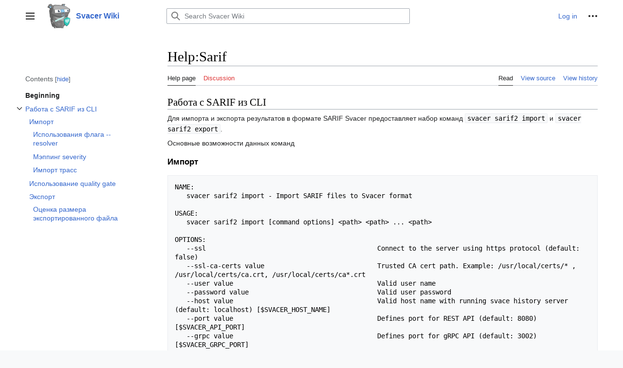

--- FILE ---
content_type: text/html; charset=UTF-8
request_url: https://svacer.ispras.ru/mediawiki/index.php?title=Help:Sarif
body_size: 12585
content:
<!DOCTYPE html>
<html class="client-nojs vector-feature-language-in-header-enabled vector-feature-language-in-main-page-header-disabled vector-feature-language-alert-in-sidebar-enabled vector-feature-sticky-header-disabled vector-feature-page-tools-disabled vector-feature-page-tools-pinned-disabled vector-feature-toc-pinned-enabled vector-feature-main-menu-pinned-disabled vector-feature-limited-width-enabled vector-feature-limited-width-content-enabled" lang="en" dir="ltr">
<head>
<meta charset="UTF-8"/>
<title>Help:Sarif - Svacer Wiki</title>
<script>document.documentElement.className="client-js vector-feature-language-in-header-enabled vector-feature-language-in-main-page-header-disabled vector-feature-language-alert-in-sidebar-enabled vector-feature-sticky-header-disabled vector-feature-page-tools-disabled vector-feature-page-tools-pinned-disabled vector-feature-toc-pinned-enabled vector-feature-main-menu-pinned-disabled vector-feature-limited-width-enabled vector-feature-limited-width-content-enabled";RLCONF={"wgBreakFrames":false,"wgSeparatorTransformTable":["",""],"wgDigitTransformTable":["",""],"wgDefaultDateFormat":"dmy","wgMonthNames":["","January","February","March","April","May","June","July","August","September","October","November","December"],"wgRequestId":"53b5968425eaac8dac595840","wgCSPNonce":false,"wgCanonicalNamespace":"Help","wgCanonicalSpecialPageName":false,"wgNamespaceNumber":12,"wgPageName":"Help:Sarif","wgTitle":"Sarif","wgCurRevisionId":3022,"wgRevisionId":3022,"wgArticleId":96,"wgIsArticle":true,
"wgIsRedirect":false,"wgAction":"view","wgUserName":null,"wgUserGroups":["*"],"wgCategories":[],"wgPageContentLanguage":"en","wgPageContentModel":"wikitext","wgRelevantPageName":"Help:Sarif","wgRelevantArticleId":96,"wgIsProbablyEditable":false,"wgRelevantPageIsProbablyEditable":false,"wgRestrictionEdit":[],"wgRestrictionMove":[],"wgVisualEditor":{"pageLanguageCode":"en","pageLanguageDir":"ltr","pageVariantFallbacks":"en"},"wgVector2022PreviewPages":[],"wgMediaViewerOnClick":true,"wgMediaViewerEnabledByDefault":true,"wgEditSubmitButtonLabelPublish":false};RLSTATE={"skins.vector.user.styles":"ready","site.styles":"ready","user.styles":"ready","skins.vector.user":"ready","user":"ready","user.options":"loading","ext.ApprovedRevs":"ready","mediawiki.ui.button":"ready","skins.vector.styles":"ready","skins.vector.icons":"ready","mediawiki.ui.icon":"ready","ext.visualEditor.desktopArticleTarget.noscript":"ready"};RLPAGEMODULES=["site","mediawiki.page.ready","mediawiki.toc","skins.vector.js",
"skins.vector.es6","ext.visualEditor.desktopArticleTarget.init","ext.visualEditor.targetLoader"];</script>
<script>(RLQ=window.RLQ||[]).push(function(){mw.loader.implement("user.options@12s5i",function($,jQuery,require,module){mw.user.tokens.set({"patrolToken":"+\\","watchToken":"+\\","csrfToken":"+\\"});});});</script>
<link rel="stylesheet" href="/mediawiki/load.php?lang=en&amp;modules=ext.ApprovedRevs%7Cext.visualEditor.desktopArticleTarget.noscript%7Cmediawiki.ui.button%2Cicon%7Cskins.vector.icons%2Cstyles&amp;only=styles&amp;skin=vector-2022"/>
<script async="" src="/mediawiki/load.php?lang=en&amp;modules=startup&amp;only=scripts&amp;raw=1&amp;skin=vector-2022"></script>
<meta name="ResourceLoaderDynamicStyles" content=""/>
<link rel="stylesheet" href="/mediawiki/load.php?lang=en&amp;modules=site.styles&amp;only=styles&amp;skin=vector-2022"/>
<meta name="generator" content="MediaWiki 1.40.1"/>
<meta name="robots" content="max-image-preview:standard"/>
<meta name="format-detection" content="telephone=no"/>
<meta name="viewport" content="width=1000"/>
<link rel="icon" href="images/knight_favicon.png"/>
<link rel="search" type="application/opensearchdescription+xml" href="/mediawiki/opensearch_desc.php" title="Svacer Wiki (en)"/>
<link rel="EditURI" type="application/rsd+xml" href="https://svacer.ispras.ru/mediawiki/api.php?action=rsd"/>
<link rel="alternate" type="application/atom+xml" title="Svacer Wiki Atom feed" href="/mediawiki/index.php?title=Special:RecentChanges&amp;feed=atom"/>
</head>
<body class="skin-vector skin-vector-search-vue mediawiki ltr sitedir-ltr mw-hide-empty-elt ns-12 ns-subject page-Help_Sarif rootpage-Help_Sarif skin-vector-2022 action-view approvedRevs-approved"><div class="mw-page-container">
	<a class="mw-jump-link" href="#bodyContent">Jump to content</a>
	<div class="mw-page-container-inner">
		<input
			type="checkbox"
			id="mw-sidebar-checkbox"
			class="mw-checkbox-hack-checkbox"
			>
		<header class="mw-header mw-ui-icon-flush-left mw-ui-icon-flush-right">
			<div class="vector-header-start">
					<label
				id="mw-sidebar-button"
				class="mw-checkbox-hack-button mw-ui-icon mw-ui-button mw-ui-quiet mw-ui-icon-element mw-ui-icon-flush-right"
				for="mw-sidebar-checkbox"
				role="button"
				aria-controls="mw-panel"
				data-event-name="ui.sidebar"
				tabindex="0"
				title="Main menu">
				<span>Toggle sidebar</span>
			</label>
		
<a href="/mediawiki/index.php?title=Svacer" class="mw-logo">
	<img class="mw-logo-icon" src="images/6/6b/Knight_icon.png" alt=""
		aria-hidden="true" height="50" width="50">
	<span class="mw-logo-container">
		<strong class="mw-logo-wordmark">Svacer Wiki</strong>
	</span>
</a>

			</div>
			<div class="vector-header-end">
				
<div id="p-search" role="search" class="vector-search-box-vue  vector-search-box-collapses  vector-search-box-show-thumbnail vector-search-box-auto-expand-width vector-search-box">
	<a href="/mediawiki/index.php?title=Special:Search"
	
		
		
		
		title="Search Svacer Wiki [f]"
		accesskey="f"
		class="mw-ui-button mw-ui-quiet mw-ui-icon mw-ui-icon-element mw-ui-icon-wikimedia-search search-toggle">
		<span>Search</span>
	</a>
	
	<div>
		<form action="/mediawiki/index.php" id="searchform"
			class="vector-search-box-form">
			<div id="simpleSearch"
				class="vector-search-box-inner"
				 data-search-loc="header-moved">
				<input class="vector-search-box-input"
					 type="search" name="search" placeholder="Search Svacer Wiki" aria-label="Search Svacer Wiki" autocapitalize="sentences" title="Search Svacer Wiki [f]" accesskey="f" id="searchInput"
				>
				<input type="hidden" name="title" value="Special:Search">
				<input id="mw-searchButton"
					 class="searchButton mw-fallbackSearchButton" type="submit" name="fulltext" title="Search the pages for this text" value="Search">
				<input id="searchButton"
					 class="searchButton" type="submit" name="go" title="Go to a page with this exact name if it exists" value="Go">
			</div>
		</form>
	</div>
</div>

				<nav class="vector-user-links" aria-label="Personal tools" role="navigation" >
	
<div id="p-vector-user-menu-overflow" class="vector-menu mw-portlet mw-portlet-vector-user-menu-overflow"  >
	<div class="vector-menu-content">
		
		<ul class="vector-menu-content-list"><li id="pt-login-2" class="user-links-collapsible-item mw-list-item"><a href="/mediawiki/index.php?title=Special:UserLogin&amp;returnto=Help%3ASarif" title="You are encouraged to log in; however, it is not mandatory [o]" accesskey="o"><span>Log in</span></a></li></ul>
		
	</div>
</div>

	
<div id="vector-user-links-dropdown" class="vector-menu vector-dropdown vector-menu-dropdown vector-user-menu vector-user-menu-logged-out"  title="More options" >
	<input type="checkbox"
		id="vector-user-links-dropdown-checkbox"
		role="button"
		aria-haspopup="true"
		data-event-name="ui.dropdown-vector-user-links-dropdown"
		class="vector-menu-checkbox "
		
		aria-label="Personal tools"
		
	/>
	<label
		id="vector-user-links-dropdown-label"
		for="vector-user-links-dropdown-checkbox"
		class="vector-menu-heading mw-checkbox-hack-button mw-ui-button mw-ui-quiet mw-ui-icon-element "
		aria-hidden="true"
		
	>
		<span class="mw-ui-icon mw-ui-icon-ellipsis mw-ui-icon-wikimedia-ellipsis"></span>

		<span class="vector-menu-heading-label">Personal tools</span>
	</label>
	<div class="vector-menu-content vector-dropdown-content">


		
<div id="p-personal" class="vector-menu mw-portlet mw-portlet-personal"  title="User menu" >
	<div class="vector-menu-content">
		
		<ul class="vector-menu-content-list"><li id="pt-login" class="user-links-collapsible-item mw-list-item"><a href="/mediawiki/index.php?title=Special:UserLogin&amp;returnto=Help%3ASarif" title="You are encouraged to log in; however, it is not mandatory [o]" accesskey="o"><span class="mw-ui-icon mw-ui-icon-logIn mw-ui-icon-wikimedia-logIn"></span> <span>Log in</span></a></li></ul>
		
	</div>
</div>

	
	</div>
</div>
</nav>

			</div>
		</header>
		<div class="vector-main-menu-container ">
			<div id="mw-navigation">
				<nav id="mw-panel" class="vector-main-menu-landmark" aria-label="Site" role="navigation">
						
<div id="vector-main-menu" class="vector-main-menu vector-pinnable-element">
	
	
<div id="p-navigation" class="vector-main-menu-group vector-menu mw-portlet mw-portlet-navigation"  >
	<div
		id="p-navigation-label"
		class="vector-menu-heading "
		
	>
		<span class="vector-menu-heading-label">Navigation</span>
	</div>
	<div class="vector-menu-content">
		
		<ul class="vector-menu-content-list"><li id="n-mainpage-description" class="mw-list-item"><a href="/mediawiki/index.php?title=Svacer" title="Visit the main page [z]" accesskey="z"><span>Main page</span></a></li><li id="n-recentchanges" class="mw-list-item"><a href="/mediawiki/index.php?title=Special:RecentChanges" title="A list of recent changes in the wiki [r]" accesskey="r"><span>Recent changes</span></a></li><li id="n-randompage" class="mw-list-item"><a href="/mediawiki/index.php?title=Special:Random" title="Load a random page [x]" accesskey="x"><span>Random page</span></a></li></ul>
		
	</div>
</div>

	
	
<div id="p-tb" class="vector-main-menu-group vector-menu mw-portlet mw-portlet-tb"  >
	<div
		id="p-tb-label"
		class="vector-menu-heading "
		
	>
		<span class="vector-menu-heading-label">Tools</span>
	</div>
	<div class="vector-menu-content">
		
		<ul class="vector-menu-content-list"><li id="t-whatlinkshere" class="mw-list-item"><a href="/mediawiki/index.php?title=Special:WhatLinksHere/Help:Sarif" title="A list of all wiki pages that link here [j]" accesskey="j"><span>What links here</span></a></li><li id="t-recentchangeslinked" class="mw-list-item"><a href="/mediawiki/index.php?title=Special:RecentChangesLinked/Help:Sarif" rel="nofollow" title="Recent changes in pages linked from this page [k]" accesskey="k"><span>Related changes</span></a></li><li id="t-specialpages" class="mw-list-item"><a href="/mediawiki/index.php?title=Special:SpecialPages" title="A list of all special pages [q]" accesskey="q"><span>Special pages</span></a></li><li id="t-print" class="mw-list-item"><a href="javascript:print();" rel="alternate" title="Printable version of this page [p]" accesskey="p"><span>Printable version</span></a></li><li id="t-permalink" class="mw-list-item"><a href="/mediawiki/index.php?title=Help:Sarif&amp;oldid=3022" title="Permanent link to this revision of this page"><span>Permanent link</span></a></li><li id="t-info" class="mw-list-item"><a href="/mediawiki/index.php?title=Help:Sarif&amp;action=info" title="More information about this page"><span>Page information</span></a></li></ul>
		
	</div>
</div>

	

</div>

				</nav>
			</div>
		</div>
		<div class="vector-sitenotice-container">
			<div id="siteNotice"></div>
		</div>
		<input type="checkbox" id="vector-toc-collapsed-checkbox" class="mw-checkbox-hack-checkbox">
		<nav id="mw-panel-toc" role="navigation" aria-label="Contents" data-event-name="ui.sidebar-toc" class="mw-table-of-contents-container vector-toc-landmark">
			<div id="vector-toc-pinned-container" class="vector-pinned-container">
					<div id="vector-toc" class="vector-toc vector-pinnable-element">
	<div
	class="vector-pinnable-header vector-toc-pinnable-header vector-pinnable-header-pinned"
	data-feature-name="toc-pinned"
	data-pinnable-element-id="vector-toc"
	
	
>
	<h2 class="vector-pinnable-header-label">Contents</h2>
	<button class="vector-pinnable-header-toggle-button vector-pinnable-header-pin-button" data-event-name="pinnable-header.vector-toc.pin">move to sidebar</button>
	<button class="vector-pinnable-header-toggle-button vector-pinnable-header-unpin-button" data-event-name="pinnable-header.vector-toc.unpin">hide</button>
</div>


	<ul class="vector-toc-contents" id="mw-panel-toc-list">
		<li id="toc-mw-content-text"
			class="vector-toc-list-item vector-toc-level-1">
			<a href="#" class="vector-toc-link">
				<div class="vector-toc-text">Beginning</div>
			</a>
		</li>
		<li id="toc-Работа_с_SARIF_из_CLI"
		class="vector-toc-list-item vector-toc-level-1 vector-toc-list-item-expanded">
		<a class="vector-toc-link" href="#Работа_с_SARIF_из_CLI">
			<div class="vector-toc-text">
			<span class="vector-toc-numb">1</span>Работа с SARIF из CLI</div>
		</a>
		
			<button aria-controls="toc-Работа_с_SARIF_из_CLI-sublist" class="mw-ui-icon mw-ui-icon-wikimedia-expand mw-ui-icon-small vector-toc-toggle">
				Toggle Работа с SARIF из CLI subsection
			</button>
		
		<ul id="toc-Работа_с_SARIF_из_CLI-sublist" class="vector-toc-list">
			<li id="toc-Импорт"
			class="vector-toc-list-item vector-toc-level-2">
			<a class="vector-toc-link" href="#Импорт">
				<div class="vector-toc-text">
				<span class="vector-toc-numb">1.1</span>Импорт</div>
			</a>
			
			<ul id="toc-Импорт-sublist" class="vector-toc-list">
				<li id="toc-Использования_флага_--resolver"
			class="vector-toc-list-item vector-toc-level-3">
			<a class="vector-toc-link" href="#Использования_флага_--resolver">
				<div class="vector-toc-text">
				<span class="vector-toc-numb">1.1.1</span>Использования флага --resolver</div>
			</a>
			
			<ul id="toc-Использования_флага_--resolver-sublist" class="vector-toc-list">
			</ul>
		</li>
		<li id="toc-Мэппинг_severity"
			class="vector-toc-list-item vector-toc-level-3">
			<a class="vector-toc-link" href="#Мэппинг_severity">
				<div class="vector-toc-text">
				<span class="vector-toc-numb">1.1.2</span>Мэппинг severity</div>
			</a>
			
			<ul id="toc-Мэппинг_severity-sublist" class="vector-toc-list">
			</ul>
		</li>
		<li id="toc-Импорт_трасс"
			class="vector-toc-list-item vector-toc-level-3">
			<a class="vector-toc-link" href="#Импорт_трасс">
				<div class="vector-toc-text">
				<span class="vector-toc-numb">1.1.3</span>Импорт трасс</div>
			</a>
			
			<ul id="toc-Импорт_трасс-sublist" class="vector-toc-list">
			</ul>
		</li>
	</ul>
		</li>
		<li id="toc-Использование_quality_gate"
			class="vector-toc-list-item vector-toc-level-2">
			<a class="vector-toc-link" href="#Использование_quality_gate">
				<div class="vector-toc-text">
				<span class="vector-toc-numb">1.2</span>Использование quality gate</div>
			</a>
			
			<ul id="toc-Использование_quality_gate-sublist" class="vector-toc-list">
			</ul>
		</li>
		<li id="toc-Экспорт"
			class="vector-toc-list-item vector-toc-level-2">
			<a class="vector-toc-link" href="#Экспорт">
				<div class="vector-toc-text">
				<span class="vector-toc-numb">1.3</span>Экспорт</div>
			</a>
			
			<ul id="toc-Экспорт-sublist" class="vector-toc-list">
				<li id="toc-Оценка_размера_экспортированного_файла"
			class="vector-toc-list-item vector-toc-level-3">
			<a class="vector-toc-link" href="#Оценка_размера_экспортированного_файла">
				<div class="vector-toc-text">
				<span class="vector-toc-numb">1.3.1</span>Оценка размера экспортированного файла</div>
			</a>
			
			<ul id="toc-Оценка_размера_экспортированного_файла-sublist" class="vector-toc-list">
			</ul>
		</li>
	</ul>
		</li>
	</ul>
	</li>
</ul>
</div>

			</div>
		</nav>
		<div class="mw-content-container">
			<main id="content" class="mw-body" role="main">
				<header class="mw-body-header vector-page-titlebar">
					<label
						id="vector-toc-collapsed-button"
						class="mw-ui-button mw-ui-quiet mw-ui-icon mw-ui-icon-flush-left mw-ui-icon-element mw-ui-icon-wikimedia-listBullet mw-checkbox-hack-button"
						for="vector-toc-collapsed-checkbox"
						role="button"
						aria-controls="toc-toggle-list"
						data-event-name="vector.toc-toggle-list"
						tabindex="0"
						title="Table of Contents">
						Toggle the table of contents
					</label>
				
					<nav role="navigation" aria-label="Contents" class="vector-toc-landmark">
						
<div id="vector-page-titlebar-toc" class="vector-menu vector-dropdown vector-menu-dropdown vector-page-titlebar-toc mw-ui-icon-flush-left"  >
	<input type="checkbox"
		id="vector-page-titlebar-toc-checkbox"
		role="button"
		aria-haspopup="true"
		data-event-name="ui.dropdown-vector-page-titlebar-toc"
		class="vector-menu-checkbox "
		
		aria-label="Toggle the table of contents"
		
	/>
	<label
		id="vector-page-titlebar-toc-label"
		for="vector-page-titlebar-toc-checkbox"
		class="vector-menu-heading mw-checkbox-hack-button mw-ui-button mw-ui-quiet mw-ui-icon-element "
		aria-hidden="true"
		
	>
		<span class="mw-ui-icon mw-ui-icon-listBullet mw-ui-icon-wikimedia-listBullet"></span>

		<span class="vector-menu-heading-label">Toggle the table of contents</span>
	</label>
	<div class="vector-menu-content vector-dropdown-content">


							<div id="vector-page-titlebar-toc-unpinned-container" class="vector-unpinned-container">
			</div>
		
	</div>
</div>
					</nav>
					<h1 id="firstHeading" class="firstHeading mw-first-heading"><span class="mw-page-title-namespace">Help</span><span class="mw-page-title-separator">:</span><span class="mw-page-title-main">Sarif</span></h1>
				
				
				</header>
				<div class="vector-page-toolbar">
					<div class="vector-page-toolbar-container">
						<div id="left-navigation">
							<nav aria-label="Namespaces">
								
<div id="p-associated-pages" class="vector-menu vector-menu-tabs mw-portlet mw-portlet-associated-pages"  >
	<div class="vector-menu-content">
		
		<ul class="vector-menu-content-list">
			<li id="ca-nstab-help" class="selected vector-tab-noicon mw-list-item"><a data-mw="interface" href="/mediawiki/index.php?title=Help:Sarif" title="View the help page [c]" accesskey="c" class=""><span>Help page</span></a>
</li>
<li id="ca-talk" class="new vector-tab-noicon mw-list-item"><a data-mw="interface" href="/mediawiki/index.php?title=Help_talk:Sarif&amp;action=edit&amp;redlink=1" rel="discussion" title="Discussion about the content page (page does not exist) [t]" accesskey="t" class=""><span>Discussion</span></a>
</li>

		</ul>
		
	</div>
</div>

								

<div id="p-variants" class="vector-menu vector-dropdown vector-menu-dropdown mw-portlet mw-portlet-variants emptyPortlet"  >
	<input type="checkbox"
		id="p-variants-checkbox"
		role="button"
		aria-haspopup="true"
		data-event-name="ui.dropdown-p-variants"
		class="vector-menu-checkbox"
		aria-label="Change language variant"
		
		
	/>
	<label
		id="p-variants-label"
		for="p-variants-checkbox"
		class="vector-menu-heading "
		aria-hidden="true"
		
	>
		
		<span class="vector-menu-heading-label">English</span>
	</label>
	<div class="vector-menu-content vector-dropdown-content">

	<div class="vector-menu-content">
		
		<ul class="vector-menu-content-list"></ul>
		
	</div>

	</div>
</div>
							</nav>
						</div>
						<div id="right-navigation" class="vector-collapsible">
							<nav aria-label="Views">
								
<div id="p-views" class="vector-menu vector-menu-tabs mw-portlet mw-portlet-views"  >
	<div class="vector-menu-content">
		
		<ul class="vector-menu-content-list">
			<li id="ca-view" class="selected vector-tab-noicon mw-list-item"><a data-mw="interface" href="/mediawiki/index.php?title=Help:Sarif" class=""><span>Read</span></a>
</li>
<li id="ca-viewsource" class="vector-tab-noicon mw-list-item"><a data-mw="interface" href="/mediawiki/index.php?title=Help:Sarif&amp;action=edit" title="This page is protected.
You can view its source [e]" accesskey="e" class=""><span>View source</span></a>
</li>
<li id="ca-history" class="vector-tab-noicon mw-list-item"><a data-mw="interface" href="/mediawiki/index.php?title=Help:Sarif&amp;action=history" title="Past revisions of this page [h]" accesskey="h" class=""><span>View history</span></a>
</li>

		</ul>
		
	</div>
</div>

							</nav>
				
							<nav class="vector-page-tools-landmark" aria-label="More options">
								

<div id="p-cactions" class="vector-menu vector-dropdown vector-menu-dropdown mw-portlet mw-portlet-cactions emptyPortlet vector-has-collapsible-items"  title="More options" >
	<input type="checkbox"
		id="p-cactions-checkbox"
		role="button"
		aria-haspopup="true"
		data-event-name="ui.dropdown-p-cactions"
		class="vector-menu-checkbox"
		
		aria-label="More"
		
	/>
	<label
		id="p-cactions-label"
		for="p-cactions-checkbox"
		class="vector-menu-heading"
		aria-hidden="true"
		
	>
		
		<span class="vector-menu-heading-label">More</span>
	</label>
	<div class="vector-menu-content vector-dropdown-content">

	<div class="vector-menu-content">
		
		<ul class="vector-menu-content-list"><li id="ca-more-view" class="selected vector-more-collapsible-item mw-list-item"><a href="/mediawiki/index.php?title=Help:Sarif"><span>Read</span></a></li><li id="ca-more-viewsource" class="vector-more-collapsible-item mw-list-item"><a href="/mediawiki/index.php?title=Help:Sarif&amp;action=edit"><span>View source</span></a></li><li id="ca-more-history" class="vector-more-collapsible-item mw-list-item"><a href="/mediawiki/index.php?title=Help:Sarif&amp;action=history"><span>View history</span></a></li></ul>
		
	</div>

	</div>
</div>
							</nav>
						</div>
					</div>
				</div>
				
				<div id="bodyContent" class="vector-body" aria-labelledby="firstHeading" data-mw-ve-target-container>
					<div class="vector-body-before-content">
							<div class="mw-indicators">
		</div>

						<div id="siteSub" class="noprint">From Svacer Wiki</div>
					</div>
					<div id="contentSub"><div id="mw-content-subtitle"></div></div>
					
					
					<div id="mw-content-text" class="mw-body-content mw-content-ltr" lang="en" dir="ltr"><div class="mw-parser-output"><meta property="mw:PageProp/toc" />
<h2><span id=".D0.A0.D0.B0.D0.B1.D0.BE.D1.82.D0.B0_.D1.81_SARIF_.D0.B8.D0.B7_CLI"></span><span class="mw-headline" id="Работа_с_SARIF_из_CLI">Работа с SARIF из CLI</span></h2>
<p>Для импорта и экспорта результатов в формате SARIF Svacer предоставляет набор команд <code>svacer sarif2 import</code> и <code>svacer sarif2 export</code>.
</p><p>Основные возможности данных команд
</p>
<h3><span id=".D0.98.D0.BC.D0.BF.D0.BE.D1.80.D1.82"></span><span class="mw-headline" id="Импорт">Импорт</span></h3>
<pre>NAME:
   svacer sarif2 import - Import SARIF files to Svacer format

USAGE:
   svacer sarif2 import [command options] &lt;path&gt; &lt;path&gt; ... &lt;path&gt;

OPTIONS:
   --ssl                                            Connect to the server using https protocol (default: false)
   --ssl-ca-certs value                             Trusted CA cert path. Example: /usr/local/certs/* , /usr/local/certs/ca.crt, /usr/local/certs/ca*.crt
   --user value                                     Valid user name
   --password value                                 Valid user password
   --host value                                     Valid host name with running svace history server (default: localhost) [$SVACER_HOST_NAME]
   --port value                                     Defines port for REST API (default: 8080) [$SVACER_API_PORT]
   --grpc value                                     Defines port for gRPC API (default: 3002) [$SVACER_GRPC_PORT]
   --ldap_server value                              Server for LDAP authentication [$SVACER_LDAP_SERVER]
   --quick-stats                                    Report quick stats about uploaded snapshots (default: false)
   --out-format value                               Define format of reported information. Values: text|json. Default: text.
   --quality-gate value                             Specify a quality gate. Format: stat_1:severity_1:N_1,...,stat_k:severity_k:N_k, stat takes values: new, missing, matched, same, total; severity takes the following values: all, critical, major, normal, minor, undefined, &lt;detector name part&gt;; N is a natural number. If the severity of the number N is exceeded, it will out a warning. Also, as a value, you can specify a json or yaml file in which the quality gate is specified.
   --quality-gate-exit-code value                   Specify the exit code of the application in the range from 0 to 125, which will be issued when the quality-gate is exceeded. The default is 0.
   --out-file value                                 Target to print report information (by default stdout)
   --project-group value [ --project-group value ]  Project group where put new project. To set multiple project groups, use this flag multiple times
   --if-no-group value                              Defines if there is no project group with specified name: no-action (ignore project group with warning), add (add new project group), error (throw an error). The default is no-action
   --if-no-branch name                              Defines if there is no branch: clone-{name|id} (clone the branch with given name|id), create-empty (create a new empty branch), return-error (throw an error), name or `ID` of the branch to be cloned. The default is clone-master
   --attach value [ --attach value ]                Attach file(s) to the snapshot. To add multiple files, use this flag multiple times
   --field value [ --field value ]                  Adds custom field to the snapshot information. Format &lt;field name&gt;:&lt;value&gt;. &lt;value&gt; is treated as JSON string. Multiple occurrences of the same field are processed as array.
   --no-clean                                       Do not clean intermediate directory with pre-processed data before import (default: false)
   --upload                                         Upload data to the server (default: false)
   --project value                                  Set explicit project name. Default value is a name of the directory containing .svace-dir
   --branch value                                   Set branch name (default: master)
   --snapshot value                                 Set explicit snapshot name (default: &lt;import time&gt;)
   --path-prefix value                              Defines mapping rule for path prefixes in format &lt;file&gt; or line prefix:replacement;prefix:replacement
   --store value                                    Defines path to directory for pre-processed data. You may share the same directory for multiple projects. You can define remote store here to upload data to another server in a format remote:&lt;host&gt;:&lt;port&gt; (default: &lt;current working dir&gt;/.svacer-dir)
   --pattern value [ --pattern value ]              List of patterns to match files. Pattern is matched against full path
   --uriBaseId value                                Specifies the absolute URI with respect to which that relative reference is interpreted (see 3.4.4 in SARIF spec). Format '&lt;name&gt;=&lt;path&gt;,&lt;name&gt;=&lt;path&gt;,...
   --base-dir value                                 Base dir to resolve relative path in artifacts
   --include-contents                               Import/export artifact contents (source code) when it is available (default: false)
   --resolver value                                 Defines path to file with custom path resolver.
      User should provide file containing function with signature:

      // Return (&lt;resolved path&gt;, true) if path is resolved. Return ("", false) if default (built-in) path resolver should be used
      // Function can use Go packages regexp, filepath, strings, fmt
      func ResolvePath (s string) (string, bool)
   --map-severity value  Defines relation between SARIF and Svacer checker severity.
      Expected format &lt;sarif level|*&gt;:&lt;svacer level&gt;,&lt;sarif level&gt;:&lt;svacer level&gt;,...
      All values are case-insensitive. Asterisk matches any severity. All rules are applied from left to right
      Example: note:minor,error:critical,*:major
   --autoclean  Remove .svacer-dir after successfull upload (default: false)
   --help       Show help (default: false)
</pre>
<p>Пример импорта c включением содержимого файлов (при наличии его в самом sarif-файле или возможности найти файл в процессе импорта):
</p>
<pre> svacer sarif2 import --store /tmp/sarif --include-contents /path/to/sarif/file.sarif
</pre>
<p>Если sarif-файл содержит относительные пути, то можно указать опцию <code>--base-dir</code> для поиска файлов относительно указанной директории.
</p><p>Далее полученный intermediate store можно загрузить командой upload как и для импорта svres. Также можно скомбинировать import с upload:
</p>
<pre> svacer sarif2 import --upload --store /tmp/sarif --include-contents /path/to/sarif/file.sarif
</pre>
<h4><span id=".D0.98.D1.81.D0.BF.D0.BE.D0.BB.D1.8C.D0.B7.D0.BE.D0.B2.D0.B0.D0.BD.D0.B8.D1.8F_.D1.84.D0.BB.D0.B0.D0.B3.D0.B0_--resolver"></span><span class="mw-headline" id="Использования_флага_--resolver">Использования флага <code>--resolver</code></span></h4>
<p>В случае, если исходные файлы лежат в иных локациях и простым образом указать <code>--base-dir</code> или <code>--uriBaseId</code> нельзя (допустим, пути Windows-specific а импорт идет на Linux), то пользователь может указать параметр <code>--resolver</code> с путем к файлу, где написана функция конверсии путей. Файл должен содержать Go функцию
</p>
<pre>func ResolvePath (s string) (string, bool) {
    // пользовательская логика преобразования пути. Возвращать "", false, если надо применить обычные правила
}
</pre>
<p>Функция обрабатывается в ходе импорта Sarif, для выполнения используется функционал <a rel="nofollow" class="external free" href="https://github.com/traefik/yaegi">https://github.com/traefik/yaegi</a> Пользователь может использовать пакеты <code>fmt, regexp, strings</code>
</p>
<h4><span id=".D0.9C.D1.8D.D0.BF.D0.BF.D0.B8.D0.BD.D0.B3_severity"></span><span class="mw-headline" id="Мэппинг_severity">Мэппинг severity</span></h4>
<p>Для задания правил отображения checker severity при импорте Sarif, пользователь может использовать флаг <code>--map-severity</code>. Флаг ожидает значение в виде строки в формате <code>&lt;sarif level|*&gt;:&lt;svacer level&gt;,&lt;sarif level&gt;:&lt;svacer level&gt;</code>
</p><p>Пример:
</p>
<pre>--map-severity note:minor,error:critical,*:major
</pre>
<h4><span id=".D0.98.D0.BC.D0.BF.D0.BE.D1.80.D1.82_.D1.82.D1.80.D0.B0.D1.81.D1.81"></span><span class="mw-headline" id="Импорт_трасс">Импорт трасс</span></h4>
<p>Конструкции SARIF <code>сodeFlow</code> и <code>relatedLocations</code> импортируются в трассы в концепции Svacer. 
</p><p>Location в исходных конструкциях SARIF должен содержать номер строки. Если location задан через offset, то при импорте может получится некорректная строка.  
</p>
<h3><span id=".D0.98.D1.81.D0.BF.D0.BE.D0.BB.D1.8C.D0.B7.D0.BE.D0.B2.D0.B0.D0.BD.D0.B8.D0.B5_quality_gate"></span><span class="mw-headline" id="Использование_quality_gate">Использование quality gate</span></h3>
<p>Смотрите <a href="/mediawiki/index.php?title=Help:Import_from_Svace#Использование_quality_gate" title="Help:Import from Svace">секцию про quality gate</a> в документации по импорту.
</p>
<h3><span id=".D0.AD.D0.BA.D1.81.D0.BF.D0.BE.D1.80.D1.82"></span><span class="mw-headline" id="Экспорт">Экспорт</span></h3>
<pre>NAME:
   svacer sarif2 export - Export snapshot(s) to SARIF format

USAGE:
   svacer sarif2 export [command options] [arguments...]

OPTIONS:
   --ssl                     Connect to the server using https protocol (default: false)
   --ssl-ca-certs value      Trusted CA cert path. Example: /usr/local/certs/* , /usr/local/certs/ca.crt, /usr/local/certs/ca*.crt
   --user value              Valid user name
   --password value          Valid user password
   --host value              Valid host name with running svace history server (default: localhost) [$SVACER_HOST_NAME]
   --port value              Defines port for REST API (default: 8080) [$SVACER_API_PORT]
   --grpc value              Defines port for gRPC API (default: 3002) [$SVACER_GRPC_PORT]
   --ldap_server value       Server for LDAP authentication [$SVACER_LDAP_SERVER]
   --with-viewer-uri         Add hostedViewerUri property to results. Works only if server is running with --public-url option (default: false)
   --project value           Project name or ID. Default value is master
   --branch value            Branch name or ID (default: master)
   --snapshot value          Snapshot name or ID. Default value is latest snapshot (default: &lt;latest&gt;)
   --include-contents        Import/export artifact contents (source code) when it is available (default: false)
   --out value, -o value     Set explicit output filename (or "-" for stdout)
   --comment-template value  [DEPRECATED]Set sarif result comments template
   --single-code-flow        Generate SARIF report with single code flow (default: false)
   --with-taxonomies         Generate SARIF report with taxonomies (default: false)
   --help                    Show help (default: false)
</pre>
<p>Полный список опций может быть получен при выполнении команд:
</p>
<pre> svacer sarif2 import --help
 svacer sarif2 export --help
</pre>
<p>Пример экспорта с включением содержимого файлов в артефакты:
</p>
<pre> svacer sarif2 export --host localhost --user admin --password admin --include-contents --project bash --out /tmp/out.sarif
</pre>
<p>Экспорт в SARIF включает дополнительные данные в <code>properties</code> объект у соответствующего SARIF объекта. Дополнительные данные состоят из:
</p>
<ul><li>информация о проекте, ветке и снимке</li>
<li>информация о разметке (статус, severity, action, кем была выполнена и дата)</li>
<li>информация о детекторе (severity, reliability, warnClass и прочая информация)</li>
<li>дополнительные поля от маркера (mtid, invariant, function и т. д.)</li>
<li>тэги (метки)</li>
<li>комментарии</li></ul>
<p>Для генерации <code>fingerprints</code> используется <code>invariant</code> маркера. Для генерации <code>partialFingerprints</code> используется поле <code>details</code> у маркера.
</p><p>Трасса отображается в <code>codeFlows</code>.
</p><p>В качестве <code>logicalLocations</code> используется поле <code>function</code>.
</p>
<h4><span id=".D0.9E.D1.86.D0.B5.D0.BD.D0.BA.D0.B0_.D1.80.D0.B0.D0.B7.D0.BC.D0.B5.D1.80.D0.B0_.D1.8D.D0.BA.D1.81.D0.BF.D0.BE.D1.80.D1.82.D0.B8.D1.80.D0.BE.D0.B2.D0.B0.D0.BD.D0.BD.D0.BE.D0.B3.D0.BE_.D1.84.D0.B0.D0.B9.D0.BB.D0.B0"></span><span class="mw-headline" id="Оценка_размера_экспортированного_файла">Оценка размера экспортированного файла</span></h4>
<p>Снимок с примерно 34 тысячами предупреждений, содержащий разметку и комментарии для ядра Linux при экспорте с включением исходного кода производит SARIF файл размером 450Мб (в сжатом виде получается порядка 70Мб).
</p>
<!-- 
NewPP limit report
Cached time: 20251227011215
Cache expiry: 86400
Reduced expiry: false
Complications: [show‐toc, no‐toc‐conversion]
CPU time usage: 0.009 seconds
Real time usage: 0.010 seconds
Preprocessor visited node count: 26/1000000
Post‐expand include size: 0/2097152 bytes
Template argument size: 0/2097152 bytes
Highest expansion depth: 2/100
Expensive parser function count: 0/100
Unstrip recursion depth: 0/20
Unstrip post‐expand size: 0/5000000 bytes
-->
<!--
Transclusion expansion time report (%,ms,calls,template)
100.00%    0.000      1 -total
-->

<!-- Saved in parser cache with key my_wiki-mediawiki-:pcache:idhash:96-0!canonical and timestamp 20251227011215 and revision id 3022. Rendering was triggered because: page-view
 -->
</div>
<div class="printfooter" data-nosnippet="">Retrieved from "<a dir="ltr" href="https://svacer.ispras.ru/mediawiki/index.php?title=Help:Sarif&amp;oldid=3022">https://svacer.ispras.ru/mediawiki/index.php?title=Help:Sarif&amp;oldid=3022</a>"</div></div>
					<div id="catlinks" class="catlinks catlinks-allhidden" data-mw="interface"></div>
					
				</div>
				
			</main>
			
		</div>
		<div class="mw-footer-container">
			
<footer id="footer" class="mw-footer" role="contentinfo" >
	<ul id="footer-info">
	<li id="footer-info-lastmod"> This page was last edited on 17 June 2025, at 16:36.</li>
</ul>

	<ul id="footer-places">
	<li id="footer-places-privacy"><a href="/mediawiki/index.php?title=Svacer_Wiki:Privacy_policy">Privacy policy</a></li>
	<li id="footer-places-about"><a href="/mediawiki/index.php?title=Svacer_Wiki:About">About Svacer Wiki</a></li>
	<li id="footer-places-disclaimers"><a href="/mediawiki/index.php?title=Svacer_Wiki:General_disclaimer">Disclaimers</a></li>
</ul>

	<ul id="footer-icons" class="noprint">
	<li id="footer-poweredbyico"><a href="https://www.mediawiki.org/"><img src="/mediawiki/resources/assets/poweredby_mediawiki_88x31.png" alt="Powered by MediaWiki" srcset="/mediawiki/resources/assets/poweredby_mediawiki_132x47.png 1.5x, /mediawiki/resources/assets/poweredby_mediawiki_176x62.png 2x" width="88" height="31" loading="lazy"/></a></li>
</ul>

</footer>

		</div>
	</div> 
</div> 

<script>(RLQ=window.RLQ||[]).push(function(){mw.config.set({"wgBackendResponseTime":128,"wgPageParseReport":{"limitreport":{"cputime":"0.009","walltime":"0.010","ppvisitednodes":{"value":26,"limit":1000000},"postexpandincludesize":{"value":0,"limit":2097152},"templateargumentsize":{"value":0,"limit":2097152},"expansiondepth":{"value":2,"limit":100},"expensivefunctioncount":{"value":0,"limit":100},"unstrip-depth":{"value":0,"limit":20},"unstrip-size":{"value":0,"limit":5000000},"timingprofile":["100.00%    0.000      1 -total"]},"cachereport":{"timestamp":"20251227011215","ttl":86400,"transientcontent":false}}});});</script>
</body>
</html>

--- FILE ---
content_type: image/svg+xml
request_url: https://svacer.ispras.ru/mediawiki/load.php?modules=skins.vector.icons&image=expand&format=original&skin=vector-2022&version=7magv
body_size: 239
content:
<?xml version="1.0" encoding="UTF-8"?>
<svg xmlns="http://www.w3.org/2000/svg" width="20" height="20" viewBox="0 0 20 20"><title>
		expand
	</title><g fill="#000"><path d="m17.5 4.75-7.5 7.5-7.5-7.5L1 6.25l9 9 9-9z"/></g></svg>
